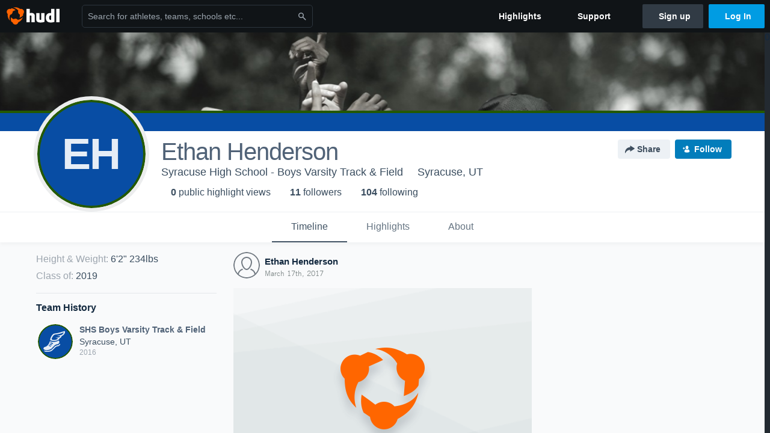

--- FILE ---
content_type: text/html; charset=utf-8
request_url: https://www.google.com/recaptcha/api2/aframe
body_size: 266
content:
<!DOCTYPE HTML><html><head><meta http-equiv="content-type" content="text/html; charset=UTF-8"></head><body><script nonce="v04ex-OdPLXlzmqbMsCeaw">/** Anti-fraud and anti-abuse applications only. See google.com/recaptcha */ try{var clients={'sodar':'https://pagead2.googlesyndication.com/pagead/sodar?'};window.addEventListener("message",function(a){try{if(a.source===window.parent){var b=JSON.parse(a.data);var c=clients[b['id']];if(c){var d=document.createElement('img');d.src=c+b['params']+'&rc='+(localStorage.getItem("rc::a")?sessionStorage.getItem("rc::b"):"");window.document.body.appendChild(d);sessionStorage.setItem("rc::e",parseInt(sessionStorage.getItem("rc::e")||0)+1);localStorage.setItem("rc::h",'1768517161218');}}}catch(b){}});window.parent.postMessage("_grecaptcha_ready", "*");}catch(b){}</script></body></html>

--- FILE ---
content_type: application/javascript; charset=utf-8
request_url: https://sc-ui.hudl.com/hudl-ui-plugins/generic/1.11.3/hudl-ui-plugins-generic.js.gz
body_size: 3060
content:
var __hudlui_Generic=webpackJsonp__hudlui_Generic([0],[function(e,t,n){"use strict";function a(e){return e&&e.__esModule?e:{default:e}}function o(e){if(e&&e.__esModule)return e;var t={};if(null!=e)for(var n in e)Object.prototype.hasOwnProperty.call(e,n)&&(t[n]=e[n]);return t.default=e,t}Object.defineProperty(t,"__esModule",{value:!0}),t.init=void 0;var i=n(1),r=n(2),d=o(r),c=n(29),s=a(c);n(30);t.init=function(){(0,s.default)();var e=(0,i.getNullable)("hudlUI_generic");e&&0!==Object.keys(e).length&&Object.keys(d).forEach(function(t){return d[t](e.data[t])})}},function(e,t){"use strict";Object.defineProperty(t,"__esModule",{value:!0});var n="function"==typeof Symbol&&"symbol"==typeof Symbol.iterator?function(e){return typeof e}:function(e){return e&&"function"==typeof Symbol&&e.constructor===Symbol&&e!==Symbol.prototype?"symbol":typeof e},a={};window.__hudlEmbed?a=window.__hudlEmbed.data:window.Hudl&&("object"===n(window.Hudl._clientData)?a=window.Hudl._clientData.data:"function"==typeof window.Hudl.data&&(a=window.Hudl.data()));var o=t.getNullable=function(e){return a?a[e]:null};t.get=function(e){var t=o(e);if(t)return t;throw new Error(('Request for non-nullable data property "'+e+'" failed. Property not found. Check the property\'s spelling and ensure it is camel-cased. If the property can contain a null value, use require("data").nullable("'+e+'") instead.').replace(/"/g,"'"))},t.getBackdoorUserId=function(){return window.__hudlEmbed&&window.__hudlEmbed.hudl?parseInt(window.__hudlEmbed.hudl.backdoorUserId,10):null}},function(e,t,n){"use strict";function a(e){return e&&e.__esModule?e:{default:e}}Object.defineProperty(t,"__esModule",{value:!0}),t.decagon=t.qualtrics=t.ns1=t.activityTracker=t.useUniversalWebNavigation=void 0;var o=n(3),i=a(o),r=n(5),d=a(r),c=n(26),s=a(c),l=n(27),u=a(l),f=n(28),v=a(f);t.useUniversalWebNavigation=i.default,t.activityTracker=d.default,t.ns1=s.default,t.qualtrics=u.default,t.decagon=v.default},function(e,t,n){"use strict";Object.defineProperty(t,"__esModule",{value:!0});var a=n(4),o=function(){function e(){var e=a(this),t=e.attr("id"),n=e.attr("class"),o=e.attr("src");if(o&&o.lastIndexOf("http",0)===-1){var i=window.location.href.split("/");o=i[0]+"//"+i[2]+o}a.get(o,function(o){var i=a(o).find("svg");"undefined"!=typeof t&&(i=i.attr("id",t)),"undefined"!=typeof n&&(i=i.attr("class",n+" replaced-svg")),i=i.removeAttr("xmlns:a"),e.replaceWith(i)},"xml")}return e},i=function(){var e={doc:"html",svgs:'img[src$=".svg"]',mobileMenuButton:".ko-nav-mobile-menu-button",navLink:'.ko-nav-main-item a[href^="#"]',navLabel:".ko-nav-label",navIcon:".ko-nav-icon",teamSwitcher:".ko-nav-team",teamName:".ko-nav-team-name",subNavHeading:".ko-sub-nav-heading",subNavHeadingTeam:".ko-sub-nav-heading-current-team"},t={android:"android-stock",windows:"windows-phone",leftMenuIsOpen:"ko-sidemenu-left-is-open",subNavActive:"ko-nav-sub-is-active",teamSwitcherActive:"ko-nav-teamswitcher-is-active"},n={left:"left",right:"right"},i=navigator.userAgent,r=i.indexOf("Mozilla/5.0")>-1&&i.indexOf("Android ")>-1&&i.indexOf("AppleWebKit")>-1&&i.indexOf("Chrome")===-1,d=i.indexOf("IEMobile")>-1;if(r&&a(e.doc).addClass("android-stock"),d&&a(e.doc).addClass("windows-phone"),navigator.userAgent.match(/IEMobile\/10\.0/)){var c=document.createElement("style");c.appendChild(document.createTextNode("@-ms-viewport{width:auto!important}")),document.getElementsByTagName("head")[0].appendChild(c)}a(e.mobileMenuButton).click(function(){a(e.doc).toggleClass(t.leftMenuIsOpen)});var s=function(t,i,r,d,c){var s=a(c).children(t).html(),l=a(c).parent().children("ul");a(e.doc).addClass(i),l.addClass(i),d===n.left?l.prepend('<a href="#" class="ko-sub-nav-heading"><img class="ko-nav-icon" src="/content/kickoff/icons/chevronleft.svg">'+s+"</a>"):d===n.right&&l.prepend('<a class="ko-sub-nav-heading-current-team">'+s+'<img class="ko-nav-icon" src="/content/kickoff/icons/chevronright.svg"></a>'),l.find(e.navIcon).each(o),l.one("click",r,function(){a(e.doc).removeClass(i),l.removeClass(i),a(r).delay(200).queue(function(e){a(this).remove(),e()})})};a(e.navLink).click(function(){var a=this;s(e.navLabel,t.subNavActive,e.subNavHeading,n.left,a)}),a(e.teamSwitcher).click(function(){var a=this;s(e.teamName,t.teamSwitcherActive,e.subNavHeadingTeam,n.right,a)})},r=function(e){e||i()};t.default=r},,function(e,t,n){"use strict";Object.defineProperty(t,"__esModule",{value:!0});var a=n(6),o=n(25),i=n(1),r=function(e){if(e){var t=!0,n=!0,r=e.isProduction,d=e.heartbeatIntervalMs,c=e.userContext,s=e.teamContext,l=c.userId,u=c.email,f=c.role,v=s.teamId,p=s.sport,m=s.teamLevel,h=s.isTest,g=r?o.defaultConfigs.PROD:o.defaultConfigs.TEST,w={globalSnowplowName:o.GLOBAL_SNOWPLOW_NAME,trackerName:o.TRACKER_NAME,isProd:r,trackerSettings:g,shouldTrackSessionView:t,hasSessionHeartbeat:n,app_version:a.packageVersion,interval_ms:d},b={user_id:l,email:u,role:"Participant"===f?"Athlete":f,backdoored_user_id:(0,i.getBackdoorUserId)(),team_id:v,sport:p,team_level:m,is_test:h},_=new a.TeamContext(b),y=new a.UserContext(b),k=[_,y],O=new a.SnowplowTracker(w,k);O.start()}};t.default=r},,,,,,,,,,,,,,,,,,,,function(e,t){"use strict";Object.defineProperty(t,"__esModule",{value:!0});t.GLOBAL_SNOWPLOW_NAME="hudlSnowplow",t.TRACKER_NAME="hudlUserActivityTracker",t.defaultConfigs={TEST:{appId:"Hudl",cookieDomain:".thorhudl.com",discoverRootDomain:!1,encodeBase64:!0,forceSecureTracker:!0,platform:"web",post:!0,stateStorageStrategy:"localStorage",userFingerprint:!0,contexts:{webPage:!0,gaCookies:!0,geolocation:!1,performanceTiming:!0}},PROD:{appId:"Hudl",cookieDomain:".hudl.com",discoverRootDomain:!1,encodeBase64:!0,forceSecureTracker:!0,platform:"web",post:!0,stateStorageStrategy:"localStorage",userFingerprint:!0,contexts:{webPage:!0,gaCookies:!1,geolocation:!1,performanceTiming:!1}}}},function(e,t){"use strict";Object.defineProperty(t,"__esModule",{value:!0});var n=function(e){if(e){var t=window.__nspid=e.appId;!function(e,n){var a=function(){var e=n.createElement("script");e.type="text/javascript",e.async=!0,e.src="http"+("https:"===n.location.protocol?"s://cs":"://c")+".ns1p.net/p.js?a="+t,n.body.appendChild(e)};e.addEventListener?e.addEventListener("load",a,!1):e.attachEvent?e.attachEvent("onload",a):e.onload=a}(window,document)}};t.default=n},function(e,t){"use strict";Object.defineProperty(t,"__esModule",{value:!0});var n=function(e){if(e){var t=e.snippetPath,n=e.snippetId,a=e.userId,o='if(typeof QSI === "undefined") {\n    QSI = {};\n    QSI.config = {\n     externalReference: '+a+"\n    };\n  }",i=document.createElement("script");i.innerHTML=o;var r=document.createElement("script");r.src=t;var d=document.createElement("div");if(d.id=n,d.innerHTML="<!--DO NOT REMOVE-CONTENTS PLACED HERE-->",document.body){var c=document.getElementsByTagName("head")[0];c.appendChild(i),c.appendChild(r),c.appendChild(d)}}};t.default=n},function(e,t){"use strict";Object.defineProperty(t,"__esModule",{value:!0});var n=function(e){if(e&&e.decagonToken){var t="https://decagon.ai/loaders/hudl.js",n=document.createElement("script");n.async=!0,n.type="text/javascript",n.src=t,n.onload=function(){try{window.duet.setUserId(e.decagonToken.userId),window.duet.setUserIdAuth(e.decagonToken.signature,e.decagonToken.epoch);var t=e.supportPhoneNumber,n=void 0===t?"":t,a=e.teamId,o=void 0===a?"":a,i=e.userId,r=void 0===i?"":i,d=e.subscriptionLevel,c=void 0===d?"":d,s=e.organizationClassification,l=void 0===s?"":s,u=e.sport,f=void 0===u?"":u,v=e.roleOnTeam,p=void 0===v?"":v,m=e.roleOnOrganization,h=void 0===m?"":m,g=e.isClassicTeam,w=void 0!==g&&g,b=e.firstName,_=void 0===b?"":b,y=e.lastName,k=void 0===y?"":y,O=e.emailAddress,E=void 0===O?"":O,C=e.chatPageOrigin,T=void 0===C?"Hudl":C;window.duet.setMetadata({supportPhoneNumber:n,teamId:o,userId:r,subscriptionLevel:c,organizationClassification:l,sport:f,roleOnTeam:p,roleOnOrganization:h,isClassicTeam:w,firstName:_,lastName:k,emailAddress:E,chatPageOrigin:T}),window.location.pathname.toLowerCase().startsWith("/library/")&&window.duet.hide();var N=window.location.pathname.includes("/playtools/"),I=window.matchMedia("(max-width: 47.9375em)"),S=/^\/teams\/\d+\/exchanges/,M=S.test(window.location.pathname),P=M&&I.matches;(N||P)&&window.duet.setWidgetCornerPosition("bottom-left")}catch(e){console.error("Error initializing Decagon script:",e)}},document&&document.head&&document.head.appendChild(n)}};t.default=n},function(e,t){"use strict";function n(){[Element.prototype,CharacterData.prototype,DocumentType.prototype].forEach(function(e){e.remove=e.remove||function(){this.parentNode.removeChild(this)}})}function a(){n()}Object.defineProperty(t,"__esModule",{value:!0}),t.default=a},function(e,t){}]);